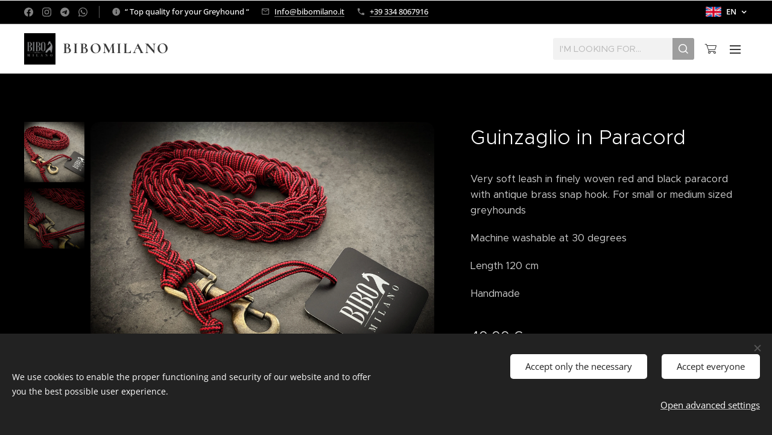

--- FILE ---
content_type: text/html; charset=UTF-8
request_url: https://www.bibomilano.it/p/guinzaglio-in-paracord9-bibomilano/
body_size: 23453
content:
<!DOCTYPE html>
<html class="no-js" prefix="og: https://ogp.me/ns#" lang="en">
<head><link rel="preconnect" href="https://duyn491kcolsw.cloudfront.net" crossorigin><link rel="preconnect" href="https://fonts.gstatic.com" crossorigin><meta charset="utf-8"><link rel="shortcut icon" href="https://e56ff3d528.clvaw-cdnwnd.com/4e3aea37f00d14a977a9af48cf02a518/200001087-d6df1d6df3/favicon-3.ico?ph=e56ff3d528"><link rel="apple-touch-icon" href="https://e56ff3d528.clvaw-cdnwnd.com/4e3aea37f00d14a977a9af48cf02a518/200001087-d6df1d6df3/favicon-3.ico?ph=e56ff3d528"><link rel="icon" href="https://e56ff3d528.clvaw-cdnwnd.com/4e3aea37f00d14a977a9af48cf02a518/200001087-d6df1d6df3/favicon-3.ico?ph=e56ff3d528">
    <meta http-equiv="X-UA-Compatible" content="IE=edge">
    <title>guinzaglio paracord bibomilano</title>
    <meta name="viewport" content="width=device-width,initial-scale=1">
    <meta name="msapplication-tap-highlight" content="no">
    
    <link href="https://duyn491kcolsw.cloudfront.net/files/0r/0rk/0rklmm.css?ph=e56ff3d528" media="print" rel="stylesheet">
    <link href="https://duyn491kcolsw.cloudfront.net/files/2e/2e5/2e5qgh.css?ph=e56ff3d528" media="screen and (min-width:100000em)" rel="stylesheet" data-type="cq" disabled>
    <link rel="stylesheet" href="https://duyn491kcolsw.cloudfront.net/files/45/45b/45boco.css?ph=e56ff3d528"><link rel="stylesheet" href="https://duyn491kcolsw.cloudfront.net/files/4e/4er/4ersdq.css?ph=e56ff3d528" media="screen and (min-width:37.5em)"><link rel="stylesheet" href="https://duyn491kcolsw.cloudfront.net/files/2v/2vp/2vpyx8.css?ph=e56ff3d528" data-wnd_color_scheme_file=""><link rel="stylesheet" href="https://duyn491kcolsw.cloudfront.net/files/34/34q/34qmjb.css?ph=e56ff3d528" data-wnd_color_scheme_desktop_file="" media="screen and (min-width:37.5em)" disabled=""><link rel="stylesheet" href="https://duyn491kcolsw.cloudfront.net/files/1j/1jo/1jorv9.css?ph=e56ff3d528" data-wnd_additive_color_file=""><link rel="stylesheet" href="https://duyn491kcolsw.cloudfront.net/files/09/092/092o1g.css?ph=e56ff3d528" data-wnd_typography_file=""><link rel="stylesheet" href="https://duyn491kcolsw.cloudfront.net/files/0n/0nj/0njnug.css?ph=e56ff3d528" data-wnd_typography_desktop_file="" media="screen and (min-width:37.5em)" disabled=""><script>(()=>{let e=!1;const t=()=>{if(!e&&window.innerWidth>=600){for(let e=0,t=document.querySelectorAll('head > link[href*="css"][media="screen and (min-width:37.5em)"]');e<t.length;e++)t[e].removeAttribute("disabled");e=!0}};t(),window.addEventListener("resize",t),"container"in document.documentElement.style||fetch(document.querySelector('head > link[data-type="cq"]').getAttribute("href")).then((e=>{e.text().then((e=>{const t=document.createElement("style");document.head.appendChild(t),t.appendChild(document.createTextNode(e)),import("https://duyn491kcolsw.cloudfront.net/client/js.polyfill/container-query-polyfill.modern.js").then((()=>{let e=setInterval((function(){document.body&&(document.body.classList.add("cq-polyfill-loaded"),clearInterval(e))}),100)}))}))}))})()</script>
<link rel="preload stylesheet" href="https://duyn491kcolsw.cloudfront.net/files/2m/2m8/2m8msc.css?ph=e56ff3d528" as="style"><meta name="description" content="Guinzaglio, bibomilano, levrieri, fatto a mano, leash, laisse, moschettone, paracord, laisse en paracord, paracord leash,greyhound store, massa, guinzaglio per greyhound, massa, marina di massa, negozio accessori animali,"><meta name="keywords" content="Guinzaglio, bibomilano, levrieri, fatto a mano, leash, laisse, moschettone, paracord, laisse en paracord, paracord leash,greyhound store, massa, guinzaglio per greyhound, massa, marina di massa, negozio accessori animali,"><meta name="generator" content="Webnode 2"><meta name="apple-mobile-web-app-capable" content="no"><meta name="apple-mobile-web-app-status-bar-style" content="black"><meta name="format-detection" content="telephone=no"><meta name="google-site-verification" content="2EUCUdbcUD2rgO7u8tjW0vlQvthm14xkFncRPUq686s" />

<meta property="og:image" content="https://i.imgur.com/gVfFn6k.jpg" />

<meta property="og:url" content="https://bibomilano.it/p/guinzaglio-in-paracord9-bibomilano/"><meta property="og:title" content="guinzaglio paracord bibomilano"><meta property="og:type" content="article"><meta property="og:description" content="Guinzaglio, bibomilano, levrieri, fatto a mano, leash, laisse, moschettone, paracord, laisse en paracord, paracord leash,greyhound store, massa, guinzaglio per greyhound, massa, marina di massa, negozio accessori animali,"><meta property="og:site_name" content="Bibomilano"><meta property="og:image" content="https://e56ff3d528.clvaw-cdnwnd.com/4e3aea37f00d14a977a9af48cf02a518/200005607-185a8185ac/700/39434F91-8FE2-4107-A6C2-90466F4AB100.jpeg?ph=e56ff3d528"><meta name="robots" content="index,follow"><link rel="canonical" href="https://www.bibomilano.it/p/guinzaglio-in-paracord9-bibomilano/"><script>window.checkAndChangeSvgColor=function(c){try{var a=document.getElementById(c);if(a){c=[["border","borderColor"],["outline","outlineColor"],["color","color"]];for(var h,b,d,f=[],e=0,m=c.length;e<m;e++)if(h=window.getComputedStyle(a)[c[e][1]].replace(/\s/g,"").match(/^rgb[a]?\(([0-9]{1,3}),([0-9]{1,3}),([0-9]{1,3})/i)){b="";for(var g=1;3>=g;g++)b+=("0"+parseInt(h[g],10).toString(16)).slice(-2);"0"===b.charAt(0)&&(d=parseInt(b.substr(0,2),16),d=Math.max(16,d),b=d.toString(16)+b.slice(-4));f.push(c[e][0]+"="+b)}if(f.length){var k=a.getAttribute("data-src"),l=k+(0>k.indexOf("?")?"?":"&")+f.join("&");a.src!=l&&(a.src=l,a.outerHTML=a.outerHTML)}}}catch(n){}};</script><script src="https://www.googletagmanager.com/gtag/js?id=G-J85SN480N9" async></script><script>
						window.dataLayer = window.dataLayer || [];
						function gtag(){
						
						dataLayer.push(arguments);}
						gtag('js', new Date());
						</script><script>gtag('consent', 'default', {'ad_storage': 'denied', 'analytics_storage': 'denied', 'ad_user_data': 'denied', 'ad_personalization': 'denied' });</script><script>gtag('config', 'G-J85SN480N9');</script><script>gtag('config', 'UA-154843942-1');</script><script>window.gtmDataLayer = window.gtmDataLayer || [];</script><script>
			function gtm(){
				if(arguments[0] === 'event'){
					arguments[2]['developer_id.dOWIwNz'] = true;
					
				}
				gtmDataLayer.push(arguments);
			}</script><script>gtm(
			'consent',
			'default',
			{
				'ad_storage': 'denied',
				'analytics_storage': 'denied',
				'ad_user_data': 'denied',
				'ad_personalization': 'denied',
				'functionality_storage': 'denied',
				'personalization_storage': 'denied',
				'security_storage': 'denied'
			}
		);</script><script>gtm('set', 'developer_id.dOWIwNz', true);</script><script>
			<!-- Google Tag Manager -->
			(function(w,d,s,l,i){
				w[l]=w[l]||[];
				w[l].push({'gtm.start': new Date().getTime(),event:'gtm.js'});
				var f=d.getElementsByTagName(s)[0],j=d.createElement(s),dl=l!='dataLayer'?'&l='+l:'';
				j.async=true;
				j.src='https://www.googletagmanager.com/gtm.js?id='+i+dl;
				f.parentNode.insertBefore(j,f);
			})(window,document,'script','gtmDataLayer','GTM-MQ4RBVNS');
			<!-- End Google Tag Manager --></script></head>
<body class="l wt-product ac-n l-default l-d-none b-btn-fr b-btn-s-l b-btn-dn b-btn-bw-2 img-d-fr img-t-u img-h-z line-solid b-e-frs lbox-d c-s-n  wnd-s-b hb-on  wnd-fe wnd-multilang  wnd-eshop"><!-- Google Tag Manager (noscript) -->
			<noscript>
				<iframe
					src="https://www.googletagmanager.com/ns.html?id=GTM-MQ4RBVNS"
					height="0"
					width="0"
					style="display:none;visibility:hidden"
				>
				</iframe>
			</noscript>
			<!-- End Google Tag Manager (noscript) --><noscript>
				<iframe
				 src="https://www.googletagmanager.com/ns.html?id=GTM-542MMSL"
				 height="0"
				 width="0"
				 style="display:none;visibility:hidden"
				 >
				 </iframe>
			</noscript>

<div class="wnd-page l-page cs-gray ac-none t-t-fs-s t-t-fw-m t-t-sp-n t-t-d-n t-s-fs-m t-s-fw-m t-s-sp-n t-s-d-n t-p-fs-m t-p-fw-m t-p-sp-n t-h-fs-m t-h-fw-m t-h-sp-n t-bq-fs-m t-bq-fw-m t-bq-sp-n t-bq-d-l t-btn-fw-l t-nav-fw-l t-pd-fw-l t-nav-tt-u">
    <div class="l-w t cf t-25">
        <div class="l-bg cf">
            <div class="s-bg-l">
                
                
            </div>
        </div>
        <header class="l-h cf">
            <div class="sw cf">
	<div class="sw-c cf"><section class="s s-hb cf sc-m wnd-background-solid  wnd-w-wider wnd-hbl-on wnd-hbs-on wnd-hbi-on wnd-hbi-news-on">
	<div class="s-w cf">
		<div class="s-o cf">
			<div class="s-bg cf">
                <div class="s-bg-l" style="background-color:#000000">
                    
                    
                </div>
			</div>
			<div class="s-c">
                <div class="s-hb-c cf">
                    <div class="hb-si">
                        <div class="si">
    <div class="si-c"><a href="https://www.facebook.com/bibomilano.it/" target="_blank" rel="noreferrer" title="Facebook"><svg xmlns="https://www.w3.org/2000/svg" viewBox="0 0 24 24" height="18px" width="18px"><path d="M24 12.073c0-6.627-5.373-12-12-12s-12 5.373-12 12c0 5.99 4.388 10.954 10.125 11.854v-8.385H7.078v-3.47h3.047V9.43c0-3.007 1.792-4.669 4.533-4.669 1.312 0 2.686.235 2.686.235v2.953H15.83c-1.491 0-1.956.925-1.956 1.874v2.25h3.328l-.532 3.47h-2.796v8.385C19.612 23.027 24 18.062 24 12.073z" fill="#bebebe"></path></svg></a><a href="https://www.instagram.com/bibomilano__greyhound_store/" target="_blank" rel="noreferrer" title="Instagram"><svg viewBox="0 0 24 24" xmlns="https://www.w3.org/2000/svg" height="18px" width="18px"><path d="M12 0C8.74 0 8.333.015 7.053.072 5.775.132 4.905.333 4.14.63c-.789.306-1.459.717-2.126 1.384S.935 3.35.63 4.14C.333 4.905.131 5.775.072 7.053.012 8.333 0 8.74 0 12s.015 3.667.072 4.947c.06 1.277.261 2.148.558 2.913a5.885 5.885 0 001.384 2.126A5.868 5.868 0 004.14 23.37c.766.296 1.636.499 2.913.558C8.333 23.988 8.74 24 12 24s3.667-.015 4.947-.072c1.277-.06 2.148-.262 2.913-.558a5.898 5.898 0 002.126-1.384 5.86 5.86 0 001.384-2.126c.296-.765.499-1.636.558-2.913.06-1.28.072-1.687.072-4.947s-.015-3.667-.072-4.947c-.06-1.277-.262-2.149-.558-2.913a5.89 5.89 0 00-1.384-2.126A5.847 5.847 0 0019.86.63c-.765-.297-1.636-.499-2.913-.558C15.667.012 15.26 0 12 0zm0 2.16c3.203 0 3.585.016 4.85.071 1.17.055 1.805.249 2.227.415.562.217.96.477 1.382.896.419.42.679.819.896 1.381.164.422.36 1.057.413 2.227.057 1.266.07 1.646.07 4.85s-.015 3.585-.074 4.85c-.061 1.17-.256 1.805-.421 2.227a3.81 3.81 0 01-.899 1.382 3.744 3.744 0 01-1.38.896c-.42.164-1.065.36-2.235.413-1.274.057-1.649.07-4.859.07-3.211 0-3.586-.015-4.859-.074-1.171-.061-1.816-.256-2.236-.421a3.716 3.716 0 01-1.379-.899 3.644 3.644 0 01-.9-1.38c-.165-.42-.359-1.065-.42-2.235-.045-1.26-.061-1.649-.061-4.844 0-3.196.016-3.586.061-4.861.061-1.17.255-1.814.42-2.234.21-.57.479-.96.9-1.381.419-.419.81-.689 1.379-.898.42-.166 1.051-.361 2.221-.421 1.275-.045 1.65-.06 4.859-.06l.045.03zm0 3.678a6.162 6.162 0 100 12.324 6.162 6.162 0 100-12.324zM12 16c-2.21 0-4-1.79-4-4s1.79-4 4-4 4 1.79 4 4-1.79 4-4 4zm7.846-10.405a1.441 1.441 0 01-2.88 0 1.44 1.44 0 012.88 0z" fill="#bebebe"></path></svg></a><a href="https://telegram.me/greyhoundstore" target="_blank" rel="noreferrer" title="Telegram"><svg viewBox="0 0 24 24" xmlns="https://www.w3.org/2000/svg" height="18px" width="18px"><path d="M11.944 0A12 12 0 000 12a12 12 0 0012 12 12 12 0 0012-12A12 12 0 0012 0a12 12 0 00-.056 0zm4.962 7.224c.1-.002.321.023.465.14a.506.506 0 01.171.325c.016.093.036.306.02.472-.18 1.898-.962 6.502-1.36 8.627-.168.9-.499 1.201-.82 1.23-.696.065-1.225-.46-1.9-.902-1.056-.693-1.653-1.124-2.678-1.8-1.185-.78-.417-1.21.258-1.91.177-.184 3.247-2.977 3.307-3.23.007-.032.014-.15-.056-.212s-.174-.041-.249-.024c-.106.024-1.793 1.14-5.061 3.345-.48.33-.913.49-1.302.48-.428-.008-1.252-.241-1.865-.44-.752-.245-1.349-.374-1.297-.789.027-.216.325-.437.893-.663 3.498-1.524 5.83-2.529 6.998-3.014 3.332-1.386 4.025-1.627 4.476-1.635z" fill="#bebebe"></path></svg></a><a href="https://wa.me/+393925800054" target="_blank" rel="noreferrer" title="Whatsapp"><svg viewBox="0 0 24 24" xmlns="https://www.w3.org/2000/svg" height="18px" width="18px"><path d="M17.472 14.382c-.297-.149-1.758-.867-2.03-.967-.273-.099-.471-.148-.67.15-.197.297-.767.966-.94 1.164-.173.199-.347.223-.644.075-.297-.15-1.255-.463-2.39-1.475-.883-.788-1.48-1.761-1.653-2.059-.173-.297-.018-.458.13-.606.134-.133.298-.347.446-.52.149-.174.198-.298.298-.497.099-.198.05-.371-.025-.52-.075-.149-.669-1.612-.916-2.207-.242-.579-.487-.5-.669-.51a12.8 12.8 0 00-.57-.01c-.198 0-.52.074-.792.372-.272.297-1.04 1.016-1.04 2.479 0 1.462 1.065 2.875 1.213 3.074.149.198 2.096 3.2 5.077 4.487.709.306 1.262.489 1.694.625.712.227 1.36.195 1.871.118.571-.085 1.758-.719 2.006-1.413.248-.694.248-1.289.173-1.413-.074-.124-.272-.198-.57-.347m-5.421 7.403h-.004a9.87 9.87 0 01-5.031-1.378l-.361-.214-3.741.982.998-3.648-.235-.374a9.86 9.86 0 01-1.51-5.26c.001-5.45 4.436-9.884 9.888-9.884 2.64 0 5.122 1.03 6.988 2.898a9.825 9.825 0 012.893 6.994c-.003 5.45-4.437 9.884-9.885 9.884m8.413-18.297A11.815 11.815 0 0012.05 0C5.495 0 .16 5.335.157 11.892c0 2.096.547 4.142 1.588 5.945L.057 24l6.305-1.654a11.882 11.882 0 005.683 1.448h.005c6.554 0 11.89-5.335 11.893-11.893a11.821 11.821 0 00-3.48-8.413z" fill="#bebebe"></path></svg></a></div>
</div>
                    </div>
                    <div class="hb-ci">
                        <div class="ci">
    <div class="ci-c" data-placeholder="Dettagli di contatto"><div class="ci-news"><span>“ Top quality for your Greyhound “</span></div><div class="ci-mail"><span><a href="mailto:Info@bibomilano.it">Info@bibomilano.it</a></span></div><div class="ci-phone"><span><a href="tel:+39 334 8067916">+39 334 8067916</a></span></div></div>
</div>
                    </div>
                    <div class="hb-ccy">
                        
                    </div>
                    <div class="hb-lang">
                        <div class="hbl">
    <div class="hbl-c">
        <span class="hbl-a">
            <span class="hbl-a-t">
                <span class="lang-en">en</span>
            </span>
        </span>
        <div class="hbl-i lang-items">
            <ul class="hbl-i-l">
                <li>
                    <a href="/home/"><span class="lang-it">it</span></a>
                </li><li>
                    <a href="/fr/"><span class="lang-fr">fr</span></a>
                </li><li selected>
                    <span class="lang-en">en</span>
                </li>
            </ul>
        </div>
    </div>
</div>
                    </div>
                </div>
			</div>
		</div>
	</div>
</section><section data-space="true" class="s s-hn s-hn-default wnd-mt-sliding menu-default wnd-na-c logo-classic sc-w   wnd-w-wider wnd-nh-m hm-hidden wnd-nav-border wnd-nav-sticky">
	<div class="s-w">
		<div class="s-o">

			<div class="s-bg">
                <div class="s-bg-l">
                    
                    
                </div>
			</div>

			<div class="h-w h-f wnd-fixed">

				<div class="n-l">
					<div class="s-c">
						<div class="logo-block">
							<div class="b b-l logo logo-default logo-nb wnd-font-size-20 cormorant logo-25 wnd-logo-with-text wnd-iar-1-1 b-ls-m" id="wnd_LogoBlock_25167" data-wnd_mvc_type="wnd.fe.LogoBlock">
	<div class="b-l-c logo-content">
		<a class="b-l-link logo-link" href="/en/">

			<div class="b-l-image logo-image">
				<div class="b-l-image-w logo-image-cell">
                    <picture><source type="image/webp" srcset="https://e56ff3d528.clvaw-cdnwnd.com/4e3aea37f00d14a977a9af48cf02a518/200009025-769967699a/450/Bibo%20MilanoDefinitivoneropiccolo.webp?ph=e56ff3d528 450w, https://e56ff3d528.clvaw-cdnwnd.com/4e3aea37f00d14a977a9af48cf02a518/200009025-769967699a/700/Bibo%20MilanoDefinitivoneropiccolo.webp?ph=e56ff3d528 700w, https://e56ff3d528.clvaw-cdnwnd.com/4e3aea37f00d14a977a9af48cf02a518/200009025-769967699a/Bibo%20MilanoDefinitivoneropiccolo.webp?ph=e56ff3d528 1181w" sizes="(min-width: 600px) 450px, (min-width: 360px) calc(100vw * 0.8), 100vw" ><img src="https://e56ff3d528.clvaw-cdnwnd.com/4e3aea37f00d14a977a9af48cf02a518/200000280-ab0a8ac030/Bibo%20MilanoDefinitivoneropiccolo.jpg?ph=e56ff3d528" alt="" width="1181" height="1181" class="wnd-logo-img" ></picture>
				</div>
			</div>

			

			<div class="b-l-br logo-br"></div>

			<div class="b-l-text logo-text-wrapper">
				<div class="b-l-text-w logo-text">
					<span class="b-l-text-c logo-text-cell"><strong>BIBOMILANO</strong></span>
				</div>
			</div>

		</a>
	</div>
</div>
						</div>
						<div class="cart-and-mobile">
							<div class="search">
    <div class="search-app"></div>
</div>
							<div class="cart cf">
	<div class="cart-content">
		<a href="/en/cart/">
			<div class="cart-content-link">
				<div class="cart-text"><span>Cart</span></div>
				<div class="cart-piece-count" data-count="0" data-wnd_cart_part="count">0</div>
				<div class="cart-piece-text" data-wnd_cart_part="text"></div>
				<div class="cart-price" data-wnd_cart_part="price">0.00 €</div>
			</div>
		</a>
	</div>
</div>

							<div id="menu-mobile">
								<a href="#" id="menu-submit"><span></span>Menu</a>
							</div>
						</div>

						<div id="menu-slider">
                            <a href="#" class="menu-close" rel="nofollow" title="Close Menu"></a>
							<div id="menu-block" class="menu-nav">
								<nav id="menu" data-type="sliding"><div class="menu-font menu-wrapper">
	<a href="#" class="menu-close" rel="nofollow" title="Close Menu"></a>
	<ul role="menubar" aria-label="Menu" class="level-1">
		<li role="none" class="wnd-homepage">
			<a class="menu-item" role="menuitem" href="/en/"><span class="menu-item-text">Home</span></a>
			
		</li><li role="none">
			<a class="menu-item" role="menuitem" href="/en/we-are/"><span class="menu-item-text">We are</span></a>
			
		</li><li role="none">
			<a class="menu-item" role="menuitem" href="/en/pets-e-commerce/"><span class="menu-item-text">e-Shop</span></a>
			
		</li><li role="none">
			<a class="menu-item" role="menuitem" href="/en/pet-sitter/"><span class="menu-item-text">Dog Sitting</span></a>
			
		</li><li role="none">
			<a class="menu-item" role="menuitem" href="/en/contacts/"><span class="menu-item-text">Contacts</span></a>
			
		</li><li role="none">
			<a class="menu-item" role="menuitem" href="/en/friends-photos/"><span class="menu-item-text"> Friends</span></a>
			
		</li><li role="none">
			<a class="menu-item" role="menuitem" href="/en/art-box/"><span class="menu-item-text">Art Box</span></a>
			
		</li><li role="none">
			<a class="menu-item" role="menuitem" href="/en/agreements/"><span class="menu-item-text">AGREEMENTS</span></a>
			
		</li><li role="none">
			<a class="menu-item" role="menuitem" href="/en/dog-stroller-rental/"><span class="menu-item-text">Dog Stroller Rental</span></a>
			
		</li><li role="none">
			<a class="menu-item" role="menuitem" href="/en/life-jacket/"><span class="menu-item-text">LIFE JACKET </span></a>
			
		</li>
	</ul>
	<span class="more-text">More</span>
</div></nav>
                                <div class="scrollup"></div>
                                <div class="scrolldown"></div>
							</div>
						</div>

					</div>
				</div>

			</div>

		</div>
	</div>
</section></div>
</div>
        </header>
        <main class="l-m cf">
            <div class="sw cf">
	<div class="sw-c cf"><section class="s s-hm s-hm-hidden wnd-h-hidden cf sc-w   hn-default"></section><section data-space="true" class="s s-ed cf sc-m wnd-background-solid  wnd-w-wider wnd-s-normal wnd-h-auto">
	<div class="s-w cf">
		<div class="s-o s-fs cf">
			<div class="s-bg cf">
                <div class="s-bg-l" style="background-color:#000000">
                    
                    
                </div>
			</div>
			<div class="s-c s-fs cf">
				<div class="b-e b-e-d b b-s cf wnd-out-of-stock" data-wnd_product_item="200024371" data-wnd_product_data="{&quot;id&quot;:200024371,&quot;name&quot;:&quot;Guinzaglio in Paracord &quot;,&quot;image&quot;:[&quot;https:\/\/e56ff3d528.clvaw-cdnwnd.com\/4e3aea37f00d14a977a9af48cf02a518\/200005607-185a8185ac\/450\/39434F91-8FE2-4107-A6C2-90466F4AB100.jpeg?ph=e56ff3d528&quot;,&quot;https:\/\/e56ff3d528.clvaw-cdnwnd.com\/4e3aea37f00d14a977a9af48cf02a518\/200005607-185a8185ac\/39434F91-8FE2-4107-A6C2-90466F4AB100.jpeg?ph=e56ff3d528&quot;],&quot;detail_url&quot;:&quot;\/p\/guinzaglio-in-paracord9-bibomilano\/&quot;,&quot;category&quot;:&quot;Leash&quot;,&quot;list_position&quot;:0,&quot;price&quot;:40,&quot;comparative_price&quot;:0,&quot;out_of_stock&quot;:true,&quot;availability&quot;:&quot;DO_NOT_SHOW&quot;,&quot;variants&quot;:[],&quot;variants_active&quot;:false}" data-wnd-price-info-template="&lt;span class=&quot;prd-price-info&quot;&gt;&lt;span class=&quot;prd-price-info-c&quot;&gt;{value}&lt;/span&gt;&lt;/span&gt;">
    <form class="cf" action="" method="post" data-wnd_sys_form="add-to-cart">

        <div class="b-e-d-head b-e-d-right">
            <h1 class="b-e-d-title cf"><span class="prd-title">
	<span class="prd-title-c">Guinzaglio in Paracord </span>
</span></h1>
        </div>

        <div class="b-e-d-ribbons cf">
            <span class="prd-label prd-out-of-stock">
	<span class="prd-label-c prd-out-of-stock-c">Out of stock</span>
</span>
            <span class="prd-label">
	<span class="prd-label-c"></span>
</span>
        </div>

        <div class="b-e-d-gal b-e-d-left">
            <div class="prd-gal cf" id="wnd_ProductGalleryBlock_251286872" data-slideshow="true">
	<div class="prd-gal-c cf">
		<ul class="prd-gal-list cf">
			<li class="prd-gal-photo wnd-orientation-landscape">
				<a class="prd-gal-link litebox" data-litebox-group="gallery" data-litebox-text="" href="https://e56ff3d528.clvaw-cdnwnd.com/4e3aea37f00d14a977a9af48cf02a518/200005607-185a8185ac/39434F91-8FE2-4107-A6C2-90466F4AB100.jpeg?ph=e56ff3d528" width="1920" height="1440">
					<div class="prd-gal-img cf">
						<div class="prd-gal-img-pos">
                            <picture><source type="image/webp" srcset="https://e56ff3d528.clvaw-cdnwnd.com/4e3aea37f00d14a977a9af48cf02a518/200005608-de422de425/450/39434F91-8FE2-4107-A6C2-90466F4AB100.webp?ph=e56ff3d528 450w, https://e56ff3d528.clvaw-cdnwnd.com/4e3aea37f00d14a977a9af48cf02a518/200005608-de422de425/700/39434F91-8FE2-4107-A6C2-90466F4AB100.webp?ph=e56ff3d528 700w, https://e56ff3d528.clvaw-cdnwnd.com/4e3aea37f00d14a977a9af48cf02a518/200005608-de422de425/39434F91-8FE2-4107-A6C2-90466F4AB100.webp?ph=e56ff3d528 1920w" sizes="(min-width: 768px) 60vw, 100vw" ><img src="https://e56ff3d528.clvaw-cdnwnd.com/4e3aea37f00d14a977a9af48cf02a518/200005607-185a8185ac/39434F91-8FE2-4107-A6C2-90466F4AB100.jpeg?ph=e56ff3d528" alt="" width="1920" height="1440" loading="lazy" ></picture>
						</div>
					</div>
					<div class="prd-gal-title cf"><span></span></div>
				</a>
			</li><li class="prd-gal-photo wnd-orientation-landscape">
				<a class="prd-gal-link litebox" data-litebox-group="gallery" data-litebox-text="" href="https://e56ff3d528.clvaw-cdnwnd.com/4e3aea37f00d14a977a9af48cf02a518/200005609-6ccd16ccd4/64490A5B-AAD0-4628-98F7-9769D5808191.jpeg?ph=e56ff3d528" width="1920" height="1440">
					<div class="prd-gal-img cf">
						<div class="prd-gal-img-pos">
                            <picture><source type="image/webp" srcset="https://e56ff3d528.clvaw-cdnwnd.com/4e3aea37f00d14a977a9af48cf02a518/200005610-bd1bfbd1c3/450/64490A5B-AAD0-4628-98F7-9769D5808191.webp?ph=e56ff3d528 450w, https://e56ff3d528.clvaw-cdnwnd.com/4e3aea37f00d14a977a9af48cf02a518/200005610-bd1bfbd1c3/700/64490A5B-AAD0-4628-98F7-9769D5808191.webp?ph=e56ff3d528 700w, https://e56ff3d528.clvaw-cdnwnd.com/4e3aea37f00d14a977a9af48cf02a518/200005610-bd1bfbd1c3/64490A5B-AAD0-4628-98F7-9769D5808191.webp?ph=e56ff3d528 1920w" sizes="(min-width: 768px) 60vw, 100vw" ><img src="https://e56ff3d528.clvaw-cdnwnd.com/4e3aea37f00d14a977a9af48cf02a518/200005609-6ccd16ccd4/64490A5B-AAD0-4628-98F7-9769D5808191.jpeg?ph=e56ff3d528" alt="" width="1920" height="1440" loading="lazy" ></picture>
						</div>
					</div>
					<div class="prd-gal-title cf"><span></span></div>
				</a>
			</li>
		</ul>
	</div>

	<div class="prd-gal-nav dots cf">
		<div class="prd-gal-nav-arrow-prev prd-gal-nav-arrow">
			<div class="prd-gal-nav-arrow-submit"></div>
		</div>

		<div class="prd-gal-nav-c dots-content cf"></div>

		<div class="prd-gal-nav-arrow-next prd-gal-nav-arrow">
			<div class="prd-gal-nav-arrow-submit"></div>
		</div>
	</div>

	
</div>
        </div>

        <div class="b-e-d-c b-e-d-right">
            <div class="b-text text prd-text">
	<div class="prd-text-c"><p>Very soft leash in finely woven red and black paracord with antique brass snap hook. For small or medium sized greyhounds</p><p>Machine washable at 30 degrees</p><p>Length 120 cm</p><p>Handmade</p></div>
</div>
            
            <div class="b-e-d-price cf">
                <span class="prd-price">
	<span class="prd-price-pref-text wnd-product-prefix-text"></span><span class="prd-price-pref"></span><span class="prd-price-c wnd-product-price">40.00</span><span class="prd-price-suf">&nbsp;€</span><span class="prd-price-suf-text wnd-product-suffix-text"></span>
</span>
                <span class="prd-price prd-price-com wnd-product-comparative-price-area wnd-empty" style="display:none">
	<span class="prd-price-pref"></span><span class="prd-price-c wnd-product-comparative-price-content">0.00</span><span class="prd-price-suf">&nbsp;€</span>
</span>
            </div>
            <div class="b-e-d-price b-e-d-price-info" data-wnd-identifier="wnd-price-info-container">
                
                <span class="prd-price-info" data-wnd-identifier="wnd-product-info-vat-msg"><span class="prd-price-info-c">price incl. VAT</span></span>
                <span class="prd-price-info" data-wnd-identifier="wnd-product-info-shipping"><span class="prd-price-info-c">excluding shipping cost</span></span>
                
                
            </div>
            <div class="b-e-d-stock b-e-d-stock-info" data-wnd-identifier="wnd-stock-info-container">
                <span class="prd-stock-info" data-wnd-identifier="wnd-stock-info">
    <span class="wt-bold"></span>
</span>
            </div>

            <div class="b-e-d-submit cf">
                <div class="prd-crt b-btn b-btn-3 b-btn-atc b-btn-i-left b-btn-i-atc wnd-fixed cf">
                    <button class="b-btn-l b-btn-fixed" type="submit" name="send" value="wnd_ProductDetailFormBlock_545981203" disabled data-wnd_add_to_cart_button>
                        <span class="b-btn-t">Add to cart</span>
                        <span class="b-btn-a-l">
							<span class="loader"></span>
						</span>
                        <span class="b-btn-a-a">
							<span class="checked"></span>
							Added to cart
						</span>
                        <span class="b-btn-ofs">Out of stock</span>
                    </button>
                </div>
            </div>
        </div>

        <input type="hidden" name="id" value="200024371">

    </form>
<script>gtag('event', 'view_item', {"items":{"id":200024371,"name":"Guinzaglio in Paracord ","category":"Leash","list_position":0,"price":"40.0000"},"send_to":"G-J85SN480N9"});</script>
<script>gtm('event', 'view_item', {"items":{"id":200024371,"name":"Guinzaglio in Paracord ","category":"Leash","list_position":0,"price":"40.0000"},"send_to":"GTM-MQ4RBVNS"});</script></div>
				<div class="ez cf wnd-no-cols">
	<div class="ez-c"><div class="b b-text cf">
	<div class="b-c b-text-c b-s b-s-t60 b-s-b60 b-cs cf"></div>
</div></div>
</div>
			</div>
		</div>
	</div>
</section></div>
</div>
        </main>
        <footer class="l-f cf">
            <div class="sw cf">
	<div class="sw-c cf"><section data-wn-border-element="s-f-border" class="s s-f s-f-edit sc-m wnd-background-solid  wnd-w-wider wnd-s-high wnd-h-auto">
	<div class="s-w">
		<div class="s-o">
			<div class="s-bg">
                <div class="s-bg-l" style="background-color:#000000">
                    
                    
                </div>
			</div>
			<div class="s-f-ez">
				<div class="s-c s-f-border">
					<div>
						<div class="ez cf wnd-no-cols">
	<div class="ez-c"><div class="b b-text cf">
	<div class="b-c b-text-c b-s b-s-t60 b-s-b60 b-cs cf"><h1 class="wnd-align-center"></h1><h1 class="wnd-align-center"><em><font class="wsw-06"><a href="/en/orari-store/">Book an appointment at our&nbsp;real store</a></font></em></h1><div><em><br></em></div></div>
</div><div class="b b-s b-hr-line line-auto">
    <hr class="line-style line-color">
</div><div class="b b-text cf">
	<div class="b-c b-text-c b-s b-s-t60 b-s-b60 b-cs cf"><p class="wnd-align-center"><font class="wsw-07"><br></font></p><p class="wnd-align-center"><font class="wsw-07"><a href="https://www.bibomilano.it/en/conditions-of-sale/" target="_blank">Conditions of Sale and privacy</a></font></p><p class="wnd-align-center"><font class="wsw-07"><br></font></p></div>
</div></div>
</div>
					</div>
				</div>
			</div>
			<div class="s-c s-f-l-w">
				<div class="s-f-l b-s b-s-t0 b-s-b0">
					<div class="s-f-l-c s-f-l-c-first">
						<div class="s-f-sf">
                            <span class="sf b">
<span class="sf-content sf-c link"><font><a href="https://www.photostylist.it/it/">© photostylist.it</a> - 2024 All rights reserved&nbsp;</font></span>
</span>
                            <span class="sf-cbr link">
    <a href="#" rel="nofollow">Cookies</a>
</span>
                            
                            
                            
						</div>
					</div>
					<div class="s-f-l-c s-f-l-c-last">
						<div class="s-f-lang lang-select cf">
	<div class="s-f-lang-c">
		<span class="s-f-lang-t lang-title"><span class="wt-bold"><span>Languages</span></span></span>
		<div class="s-f-lang-i lang-items">
			<ul class="s-f-lang-list">
				<li class="link">
					<a href="/home/"><span class="lang-it">Italiano</span></a>
				</li><li class="link">
					<a href="/fr/"><span class="lang-fr">Français</span></a>
				</li><li class="link">
					<span class="lang-en">English</span>
				</li>
			</ul>
		</div>
	</div>
</div>
					</div>
                    <div class="s-f-l-c s-f-l-c-currency">
                        <div class="s-f-ccy ccy-select cf">
	
</div>
                    </div>
				</div>
			</div>
		</div>
	</div>
	<div class="s-f-bg-stripe"></div>
</section></div>
</div>
        </footer>
    </div>
    
</div>
<section class="cb cb-dark" id="cookiebar" style="display:none;" id="cookiebar" style="display:none;">
	<div class="cb-bar cb-scrollable">
		<div class="cb-bar-c">
			<div class="cb-bar-text"><p>We use cookies to enable the proper functioning and security of our website and to offer you the best possible user experience.<br></p></div>
			<div class="cb-bar-buttons">
				<button class="cb-button cb-close-basic" data-action="accept-necessary">
					<span class="cb-button-content">Accept only the necessary</span>
				</button>
				<button class="cb-button cb-close-basic" data-action="accept-all">
					<span class="cb-button-content">Accept everyone</span>
				</button>
				<button class="cb-button cb-button-text cb-button-popup">
					<span class="cb-button-content">Open advanced settings</span>
				</button>
			</div>
		</div>
        <div class="cb-close cb-close-basic" data-action="accept-necessary"></div>
	</div>

	<div class="cb-popup cb-light close">
		<div class="cb-popup-c">
			<div class="cb-popup-head">
				<h3 class="cb-popup-title">Advanced settings</h3>
				<p class="cb-popup-text">Qui puoi personalizzare le preferenze sui cookie. Abilita o disabilita le seguenti categorie e salva la tua selezione.</p>
			</div>
			<div class="cb-popup-options cb-scrollable">
				<div class="cb-option">
					<input class="cb-option-input" type="checkbox" id="necessary" name="necessary" readonly="readonly" disabled="disabled" checked="checked">
                    <div class="cb-option-checkbox"></div>
                    <label class="cb-option-label" for="necessary">Essential cookies</label>
					<div class="cb-option-text">I cookie essenziali sono fondamentali per un sicuro e corretto funzionamento del nostro sito web e del processo di registrazione.</div>
				</div><div class="cb-option">
					<input class="cb-option-input" type="checkbox" id="functional" name="functional">
                    <div class="cb-option-checkbox"></div>
                    <label class="cb-option-label" for="functional">Functional cookies</label>
					<div class="cb-option-text">I cookie funzionali ricordano le tue preferenze per il nostro sito web e ne consentono la personalizzazione.</div>
				</div><div class="cb-option">
					<input class="cb-option-input" type="checkbox" id="performance" name="performance">
                    <div class="cb-option-checkbox"></div>
                    <label class="cb-option-label" for="performance">Performance cookies</label>
					<div class="cb-option-text">I cookie per le prestazioni monitorano le prestazioni del nostro sito web.</div>
				</div><div class="cb-option">
					<input class="cb-option-input" type="checkbox" id="marketing" name="marketing">
                    <div class="cb-option-checkbox"></div>
                    <label class="cb-option-label" for="marketing">Marketing / third party cookies</label>
					<div class="cb-option-text">I cookie di marketing ci consentono di misurare e analizzare le prestazioni del nostro sito web.</div>
				</div>
			</div>
			<div class="cb-popup-footer">
				<button class="cb-button cb-save-popup" data-action="advanced-save">
					<span class="cb-button-content">Save</span>
				</button>
			</div>
			<div class="cb-close cb-close-popup" data-action="close"></div>
		</div>
	</div>
</section>

<script src="https://duyn491kcolsw.cloudfront.net/files/3n/3no/3nov38.js?ph=e56ff3d528" crossorigin="anonymous" type="module"></script><script>document.querySelector(".wnd-fe")&&[...document.querySelectorAll(".c")].forEach((e=>{const t=e.querySelector(".b-text:only-child");t&&""===t.querySelector(".b-text-c").innerText&&e.classList.add("column-empty")}))</script>


<script src="https://duyn491kcolsw.cloudfront.net/client.fe/js.compiled/lang.en.2086.js?ph=e56ff3d528" crossorigin="anonymous"></script><script src="https://duyn491kcolsw.cloudfront.net/client.fe/js.compiled/compiled.multi.2-2193.js?ph=e56ff3d528" crossorigin="anonymous"></script><script>var wnd = wnd || {};wnd.$data = {"image_content_items":{"wnd_ThumbnailBlock_1":{"id":"wnd_ThumbnailBlock_1","type":"wnd.pc.ThumbnailBlock"},"wnd_HeaderSection_header_main_955754759":{"id":"wnd_HeaderSection_header_main_955754759","type":"wnd.pc.HeaderSection"},"wnd_ImageBlock_839065055":{"id":"wnd_ImageBlock_839065055","type":"wnd.pc.ImageBlock"},"wnd_Section_eshop_product_detail_608943972":{"id":"wnd_Section_eshop_product_detail_608943972","type":"wnd.pc.Section"},"wnd_ProductGalleryBlock_251286872":{"id":"wnd_ProductGalleryBlock_251286872","type":"wnd.pc.ProductGalleryBlock"},"wnd_ProductPhotoImageBlock_87423090":{"id":"wnd_ProductPhotoImageBlock_87423090","type":"wnd.pc.ProductPhotoImageBlock"},"wnd_ProductPhotoImageBlock_905316349":{"id":"wnd_ProductPhotoImageBlock_905316349","type":"wnd.pc.ProductPhotoImageBlock"},"wnd_LogoBlock_25167":{"id":"wnd_LogoBlock_25167","type":"wnd.pc.LogoBlock"},"wnd_FooterSection_footer_221593":{"id":"wnd_FooterSection_footer_221593","type":"wnd.pc.FooterSection"}},"svg_content_items":{"wnd_ImageBlock_839065055":{"id":"wnd_ImageBlock_839065055","type":"wnd.pc.ImageBlock"},"wnd_LogoBlock_25167":{"id":"wnd_LogoBlock_25167","type":"wnd.pc.LogoBlock"}},"content_items":[],"eshopSettings":{"ESHOP_SETTINGS_DISPLAY_ADDITIONAL_VAT":true,"ESHOP_SETTINGS_DISPLAY_SHIPPING_COST":true,"ESHOP_SETTINGS_DISPLAY_PRICE_WITHOUT_VAT":false},"project_info":{"isMultilanguage":true,"isMulticurrency":false,"eshop_tax_enabled":"1","country_code":"it","contact_state":null,"eshop_tax_type":"VAT","eshop_discounts":true,"graphQLURL":"https:\/\/bibomilano.it\/servers\/graphql\/","iubendaSettings":{"cookieBarCode":"","cookiePolicyCode":"","privacyPolicyCode":"","termsAndConditionsCode":""}}};</script><script>wnd.$system = {"fileSystemType":"aws_s3","localFilesPath":"https:\/\/www.bibomilano.it\/_files\/","awsS3FilesPath":"https:\/\/e56ff3d528.clvaw-cdnwnd.com\/4e3aea37f00d14a977a9af48cf02a518\/","staticFiles":"https:\/\/duyn491kcolsw.cloudfront.net\/files","isCms":false,"staticCDNServers":["https:\/\/duyn491kcolsw.cloudfront.net\/"],"fileUploadAllowExtension":["jpg","jpeg","jfif","png","gif","bmp","ico","svg","webp","tiff","pdf","doc","docx","ppt","pptx","pps","ppsx","odt","xls","xlsx","txt","rtf","mp3","wma","wav","ogg","amr","flac","m4a","3gp","avi","wmv","mov","mpg","mkv","mp4","mpeg","m4v","swf","gpx","stl","csv","xml","txt","dxf","dwg","iges","igs","step","stp"],"maxUserFormFileLimit":4194304,"frontendLanguage":"en","backendLanguage":"it","frontendLanguageId":"10","page":{"id":50000003,"identifier":"p","template":{"id":200003335,"styles":{"background":{"default":null},"additiveColor":"ac-none","scheme":"cs-gray","typography":"t-25_new","lineStyle":"line-solid","imageTitle":"img-t-u","imageHover":"img-h-z","imageStyle":"img-d-fr","buttonDecoration":"b-btn-dn","buttonStyle":"b-btn-fr","buttonSize":"b-btn-s-l","buttonBorders":"b-btn-bw-2","lightboxStyle":"lbox-d","eshopGridItemStyle":"b-e-frs","eshopGridItemAlign":"b-e-l","columnSpaces":"c-s-n","layoutType":"l-default","layoutDecoration":"l-d-none","formStyle":"light","menuType":"wnd-mt-classic","menuStyle":"menu-default-underline","sectionWidth":"wnd-w-wider","sectionSpace":"wnd-s-normal","acMenu":true,"headerBarStyle":"hb-on","acHeadings":false,"acSubheadings":false,"acIcons":false,"acOthers":false,"buttonWeight":"t-btn-fw-l","productWeight":"t-pd-fw-l","menuWeight":"t-nav-fw-l","headerType":"default","searchStyle":"wnd-s-b","typoTitleSizes":"t-t-fs-s","typoTitleWeights":"t-t-fw-m","typoTitleSpacings":"t-t-sp-n","typoTitleDecorations":"t-t-d-n","typoHeadingSizes":"t-h-fs-m","typoHeadingWeights":"t-h-fw-m","typoHeadingSpacings":"t-h-sp-n","typoSubtitleSizes":"t-s-fs-m","typoSubtitleWeights":"t-s-fw-m","typoSubtitleSpacings":"t-s-sp-n","typoSubtitleDecorations":"t-s-d-n","typoParagraphSizes":"t-p-fs-m","typoParagraphWeights":"t-p-fw-m","typoParagraphSpacings":"t-p-sp-n","typoBlockquoteSizes":"t-bq-fs-m","typoBlockquoteWeights":"t-bq-fw-m","typoBlockquoteSpacings":"t-bq-sp-n","typoBlockquoteDecorations":"t-bq-d-l","menuTextTransform":"t-nav-tt-u"}},"layout":"product_detail","name":"Guinzaglio in Paracord ","html_title":"guinzaglio paracord bibomilano","language":"en","langId":10,"isHomepage":false,"meta_description":"Guinzaglio, bibomilano, levrieri, fatto a mano, leash, laisse, moschettone, paracord, laisse en paracord, paracord leash,greyhound store, massa, guinzaglio per greyhound, massa, marina di massa, negozio accessori animali, ","meta_keywords":"Guinzaglio, bibomilano, levrieri, fatto a mano, leash, laisse, moschettone, paracord, laisse en paracord, paracord leash,greyhound store, massa, guinzaglio per greyhound, massa, marina di massa, negozio accessori animali, ","header_code":null,"footer_code":null,"styles":null,"countFormsEntries":[]},"listingsPrefix":"\/l\/","productPrefix":"\/p\/","cartPrefix":"\/en\/cart\/","checkoutPrefix":"\/en\/checkout\/","searchPrefix":"\/en\/search\/","isCheckout":false,"isEshop":true,"hasBlog":false,"isProductDetail":true,"isListingDetail":false,"listing_page":[],"hasEshopAnalytics":true,"gTagId":"G-J85SN480N9","gAdsId":"UA-154843942-1","format":{"be":{"DATE_TIME":{"mask":"%d.%m.%Y %H:%M","regexp":"^(((0?[1-9]|[1,2][0-9]|3[0,1])\\.(0?[1-9]|1[0-2])\\.[0-9]{1,4})(( [0-1][0-9]| 2[0-3]):[0-5][0-9])?|(([0-9]{4}(0[1-9]|1[0-2])(0[1-9]|[1,2][0-9]|3[0,1])(0[0-9]|1[0-9]|2[0-3])[0-5][0-9][0-5][0-9])))?$"},"DATE":{"mask":"%d.%m.%Y","regexp":"^((0?[1-9]|[1,2][0-9]|3[0,1])\\.(0?[1-9]|1[0-2])\\.[0-9]{1,4})$"},"CURRENCY":{"mask":{"point":",","thousands":".","decimals":2,"mask":"%s","zerofill":true}}},"fe":{"DATE_TIME":{"mask":"%d\/%m\/%Y %H:%M","regexp":"^(((0?[1-9]|[1,2][0-9]|3[0,1])\\\/(0?[1-9]|1[0-2])\\\/[0-9]{1,4})(( [0-1][0-9]| 2[0-3]):[0-5][0-9])?|(([0-9]{4}(0[1-9]|1[0-2])(0[1-9]|[1,2][0-9]|3[0,1])(0[0-9]|1[0-9]|2[0-3])[0-5][0-9][0-5][0-9])))?$"},"DATE":{"mask":"%d\/%m\/%Y","regexp":"^((0?[1-9]|[1,2][0-9]|3[0,1])\\\/(0?[1-9]|1[0-2])\\\/[0-9]{1,4})$"},"CURRENCY":{"mask":{"point":".","thousands":",","decimals":2,"mask":"%s","zerofill":true}}}},"e_product":{"id":200050008,"workingId":200024371,"name":"Guinzaglio in Paracord ","identifier":"guinzaglio-in-paracord9-bibomilano","meta_description":"Guinzaglio, bibomilano, levrieri, fatto a mano, leash, laisse, moschettone, paracord, laisse en paracord, paracord leash,greyhound store, massa, guinzaglio per greyhound, massa, marina di massa, negozio accessori animali, ","meta_keywords":"Guinzaglio, bibomilano, levrieri, fatto a mano, leash, laisse, moschettone, paracord, laisse en paracord, paracord leash,greyhound store, massa, guinzaglio per greyhound, massa, marina di massa, negozio accessori animali, ","html_title":"guinzaglio paracord bibomilano","styles":null,"content_items":{"wnd_PerexBlock_1":{"type":"wnd.pc.PerexBlock","id":"wnd_PerexBlock_1","context":"page","text":""},"wnd_ThumbnailBlock_1":{"type":"wnd.pc.ThumbnailBlock","id":"wnd_ThumbnailBlock_1","context":"page","style":{"background":{"default":{"default":"wnd-background-image"}},"backgroundSettings":{"default":{"default":{"id":200005607,"src":"200005607-185a8185ac\/39434F91-8FE2-4107-A6C2-90466F4AB100.jpeg","dataType":"filesystem_files","width":1920,"height":1440,"mediaType":"myImages","mime":"","alternatives":{"image\/webp":{"id":"200005608","src":"200005608-de422de425\/39434F91-8FE2-4107-A6C2-90466F4AB100.webp","dataType":"filesystem_files","width":1920,"height":1440,"mime":"image\/webp"}}}}}},"refs":{"filesystem_files":[{"filesystem_files.id":200005607}]}},"wnd_HeaderSection_header_main_955754759":{"type":"wnd.pc.HeaderSection","contentIdentifier":"header_main","id":"wnd_HeaderSection_header_main_955754759","context":"page","content":{"default":[],"editzone":["wnd_EditZone_835915655"],"no_claim":[],"one_claim":["wnd_StyledInlineTextBlock_743843307"],"one_claim_button":["wnd_StyledInlineTextBlock_743843307","wnd_ButtonBlock_817124733"],"one_claim_box":["wnd_StyledInlineTextBlock_743843307"],"one_claim_button_box":["wnd_StyledInlineTextBlock_743843307","wnd_ButtonBlock_817124733"],"button":["wnd_ButtonBlock_817124733"],"button_box":["wnd_ButtonBlock_817124733"],"two_claims":["wnd_StyledInlineTextBlock_743843307","wnd_StyledInlineTextBlock_706555983"],"two_claims_button":["wnd_StyledInlineTextBlock_743843307","wnd_StyledInlineTextBlock_706555983","wnd_ButtonBlock_817124733"],"two_claims_box":["wnd_StyledInlineTextBlock_743843307","wnd_StyledInlineTextBlock_706555983"],"two_claims_button_box":["wnd_StyledInlineTextBlock_743843307","wnd_StyledInlineTextBlock_706555983","wnd_ButtonBlock_817124733"],"three_claims":["wnd_StyledInlineTextBlock_743843307","wnd_StyledInlineTextBlock_706555983","wnd_StyledInlineTextBlock_200498347"],"three_claims_button":["wnd_StyledInlineTextBlock_743843307","wnd_StyledInlineTextBlock_706555983","wnd_StyledInlineTextBlock_200498347","wnd_ButtonBlock_817124733"],"three_claims_box":["wnd_StyledInlineTextBlock_743843307","wnd_StyledInlineTextBlock_706555983","wnd_StyledInlineTextBlock_200498347"],"three_claims_button_box":["wnd_StyledInlineTextBlock_743843307","wnd_StyledInlineTextBlock_706555983","wnd_StyledInlineTextBlock_200498347","wnd_ButtonBlock_817124733"]},"contentMap":{"wnd.pc.EditZone":{"header-content":"wnd_EditZone_835915655"},"wnd.pc.StyledInlineTextBlock":{"big-claim":"wnd_StyledInlineTextBlock_743843307","small-claim":"wnd_StyledInlineTextBlock_706555983","quote-claim":"wnd_StyledInlineTextBlock_200498347"},"wnd.pc.ButtonBlock":{"header-main-button":"wnd_ButtonBlock_817124733"}},"style":{"sectionColor":{"default":"sc-w"},"sectionWidth":{"default":"wnd-w-wide"},"sectionSpace":{"default":"wnd-s-normal"},"sectionHeight":{"default":"wnd-h-70"},"sectionPosition":{"default":"wnd-p-cc"}},"variant":{"default":"default"}},"wnd_EditZone_835915655":{"type":"wnd.pc.EditZone","id":"wnd_EditZone_835915655","context":"page","content":["wnd_ContentZoneColWrapper_603634786"]},"wnd_ContentZoneColWrapper_603634786":{"type":"wnd.pc.ContentZoneColWrapper","id":"wnd_ContentZoneColWrapper_603634786","context":"page","content":["wnd_ContentZoneCol_18371839","wnd_ContentZoneCol_299246385"],"widthPercentage":0.081},"wnd_ContentZoneCol_18371839":{"type":"wnd.pc.ContentZoneCol","id":"wnd_ContentZoneCol_18371839","context":"page","content":["wnd_ImageBlock_839065055"],"style":{"width":48.461}},"wnd_ImageBlock_839065055":{"type":"wnd.pc.ImageBlock","id":"wnd_ImageBlock_839065055","context":"page","variant":"default","description":"","link":"","style":{"paddingBottom":69.11,"margin":{"left":0,"right":0},"float":"","clear":"none","width":50},"shape":"img-s-n","image":{"id":"2z4jf3","dataType":"static_server","style":{"left":0,"top":0,"width":100,"height":100,"position":"absolute"},"ratio":{"horizontal":2,"vertical":2},"size":{"width":900,"height":622},"src":"\/2z\/2z4\/2z4jf3.jpg","mime":"image\/jpeg","alternatives":[]}},"wnd_ContentZoneCol_299246385":{"type":"wnd.pc.ContentZoneCol","id":"wnd_ContentZoneCol_299246385","context":"page","content":["wnd_TextBlock_681182608","wnd_ButtonBlock_371366089"],"style":{"width":51.539}},"wnd_TextBlock_681182608":{"type":"wnd.pc.TextBlock","id":"wnd_TextBlock_681182608","context":"page","code":"\u003Ch1\u003E\u003Cstrong\u003ETitolo importante\u003C\/strong\u003E\u003C\/h1\u003E\n\n\u003Ch3\u003EInserisci qui il tuo sottotitolo\u003C\/h3\u003E\n\n\u003Cp\u003EIl testo inizia qui. Puoi cliccare e iniziare a scrivere.\u0026nbsp;Labore et dolore magnam aliquam quaerat voluptatem ut enim ad minima veniam quis nostrum exercitationem ullam corporis suscipit laboriosam nisi ut aliquid ex ea commodi consequatur quis autem vel eum iure reprehenderit qui in ea.\u003C\/p\u003E\n"},"wnd_ButtonBlock_371366089":{"type":"wnd.pc.ButtonBlock","id":"wnd_ButtonBlock_371366089","context":"page","code":"Contattaci","link":"\/","open_in_new_window":0,"style":{"class":"","cssClasses":{"color":"b-btn-3","align":"wnd-align-left"}}},"wnd_StyledInlineTextBlock_743843307":{"type":"wnd.pc.StyledInlineTextBlock","id":"wnd_StyledInlineTextBlock_743843307","context":"page","code":"\u003Cstrong\u003ETitolo importante\u003C\/strong\u003E","style":{"class":"","cssClasses":{"color":"claim-default claim-nb","fontSize":"","fontFamily":"fira-sans","size":"claim-72"}}},"wnd_StyledInlineTextBlock_706555983":{"type":"wnd.pc.StyledInlineTextBlock","id":"wnd_StyledInlineTextBlock_706555983","context":"page","code":"Inserisci sottotitolo qui","style":{"class":"","cssClasses":{"color":"claim-beside claim-nb","fontSize":"","fontFamily":"pt-serif","size":"claim-26"}}},"wnd_StyledInlineTextBlock_200498347":{"type":"wnd.pc.StyledInlineTextBlock","id":"wnd_StyledInlineTextBlock_200498347","context":"page","code":"\u003Cem\u003E\u0022Aggiungi il tuo slogan qui\u0022\u003C\/em\u003E","style":{"class":"","cssClasses":{"color":"claim-default claim-nb","fontSize":"","fontFamily":"cormorant","size":"claim-46"}}},"wnd_ButtonBlock_817124733":{"type":"wnd.pc.ButtonBlock","id":"wnd_ButtonBlock_817124733","context":"page","code":"Clicca qui","link":"","open_in_new_window":0,"style":{"class":"","cssClasses":{"color":"b-btn-3"}}},"wnd_Section_eshop_product_detail_608943972":{"type":"wnd.pc.Section","contentIdentifier":"eshop_product_detail","id":"wnd_Section_eshop_product_detail_608943972","context":"page","content":{"default":["wnd_EditZone_273442538","wnd_ProductDetailFormBlock_545981203"],"default_box":["wnd_EditZone_273442538","wnd_ProductDetailFormBlock_545981203"]},"contentMap":{"wnd.pc.EditZone":{"master-01":"wnd_EditZone_273442538"},"wnd.pc.ProductDetailFormBlock":{"product-01":"wnd_ProductDetailFormBlock_545981203"}},"style":{"sectionColor":{"default":"sc-m"},"sectionWidth":{"default":"wnd-w-wider"},"sectionSpace":{"default":"wnd-s-normal"},"sectionHeight":{"default":"wnd-h-auto"},"sectionPosition":{"default":"wnd-p-cc"},"background":{"default":{"default":"wnd-background-solid"},"effects":{"default":""},"overlays":{"default":""},"attachment":{"default":""}},"backgroundSettings":{"default":{"default":{"id":"material-#000000","color":"#000000","brightness":0,"mediaType":"solidColors"}}}},"variant":{"default":"default"}},"wnd_ProductDetailFormBlock_545981203":{"type":"wnd.pc.ProductDetailFormBlock","id":"wnd_ProductDetailFormBlock_545981203","context":"page","contentMap":{"wnd.pc.ProductSubmitBlock":{"submit":"wnd_ProductSubmitBlock_328249153"},"wnd.pc.ProductTitleBlock":{"name":"wnd_ProductTitleBlock_345297893"},"wnd.pc.ProductDescriptionBlock":{"description":"wnd_ProductDescriptionBlock_126938711"},"wnd.pc.ProductPriceBlock":{"price":"wnd_ProductPriceBlock_321165775"},"wnd.pc.ProductComparativePriceBlock":{"comparative-price":"wnd_ProductComparativePriceBlock_722574658"},"wnd.pc.ProductRibbonBlock":{"ribbon":"wnd_ProductRibbonBlock_138472494"},"wnd.pc.ProductOutOfStockBlock":{"out-of-stock":"wnd_ProductOutOfStockBlock_997038216"},"wnd.pc.ProductGalleryBlock":{"productgallery":"wnd_ProductGalleryBlock_251286872"},"wnd.pc.ProductVariantsBlock":{"variants":"wnd_ProductVariantsBlock_928900928"}},"action":{"type":"message","message":"","target":""},"email":"","content":{"default":["wnd_ProductSubmitBlock_328249153","wnd_ProductTitleBlock_345297893","wnd_ProductDescriptionBlock_126938711","wnd_ProductPriceBlock_321165775","wnd_ProductComparativePriceBlock_722574658","wnd_ProductRibbonBlock_138472494","wnd_ProductOutOfStockBlock_997038216","wnd_ProductGalleryBlock_251286872","wnd_ProductVariantsBlock_928900928"],"rounded":["wnd_ProductSubmitBlock_328249153","wnd_ProductTitleBlock_345297893","wnd_ProductDescriptionBlock_126938711","wnd_ProductPriceBlock_321165775","wnd_ProductComparativePriceBlock_722574658","wnd_ProductRibbonBlock_138472494","wnd_ProductOutOfStockBlock_997038216","wnd_ProductGalleryBlock_251286872","wnd_ProductVariantsBlock_928900928"],"space":["wnd_ProductSubmitBlock_328249153","wnd_ProductTitleBlock_345297893","wnd_ProductDescriptionBlock_126938711","wnd_ProductPriceBlock_321165775","wnd_ProductComparativePriceBlock_722574658","wnd_ProductRibbonBlock_138472494","wnd_ProductOutOfStockBlock_997038216","wnd_ProductGalleryBlock_251286872","wnd_ProductVariantsBlock_928900928"],"light":["wnd_ProductSubmitBlock_328249153","wnd_ProductTitleBlock_345297893","wnd_ProductDescriptionBlock_126938711","wnd_ProductPriceBlock_321165775","wnd_ProductComparativePriceBlock_722574658","wnd_ProductRibbonBlock_138472494","wnd_ProductOutOfStockBlock_997038216","wnd_ProductGalleryBlock_251286872","wnd_ProductVariantsBlock_928900928"]}},"wnd_ProductSubmitBlock_328249153":{"type":"wnd.pc.ProductSubmitBlock","id":"wnd_ProductSubmitBlock_328249153","context":"page","style":{"class":""},"code":"AGGIUNGI AL CARRELLO"},"wnd_ProductTitleBlock_345297893":{"type":"wnd.pc.ProductTitleBlock","id":"wnd_ProductTitleBlock_345297893","context":"page","refDataType":"e_product","refDataKey":"e_product.name"},"wnd_ProductDescriptionBlock_126938711":{"type":"wnd.pc.ProductDescriptionBlock","id":"wnd_ProductDescriptionBlock_126938711","context":"page","refDataType":"e_product","refDataKey":"e_product.description"},"wnd_ProductPriceBlock_321165775":{"type":"wnd.pc.ProductPriceBlock","id":"wnd_ProductPriceBlock_321165775","context":"page","refDataType":"e_product","refDataKey":"e_product.price"},"wnd_ProductComparativePriceBlock_722574658":{"type":"wnd.pc.ProductComparativePriceBlock","id":"wnd_ProductComparativePriceBlock_722574658","context":"page","refDataType":"e_product","refDataKey":"e_product.sale_price"},"wnd_ProductRibbonBlock_138472494":{"type":"wnd.pc.ProductRibbonBlock","id":"wnd_ProductRibbonBlock_138472494","context":"page","refDataType":"e_product","refDataKey":"e_product.ribbon"},"wnd_ProductOutOfStockBlock_997038216":{"type":"wnd.pc.ProductOutOfStockBlock","id":"wnd_ProductOutOfStockBlock_997038216","context":"page","refDataType":"e_product","refDataKey":"e_product.out_of_stock"},"wnd_ProductGalleryBlock_251286872":{"type":"wnd.pc.ProductGalleryBlock","id":"wnd_ProductGalleryBlock_251286872","context":"page","content":["wnd_ProductPhotoImageBlock_87423090","wnd_ProductPhotoImageBlock_905316349"],"variant":"default","limit":20},"wnd_ProductVariantsBlock_928900928":{"type":"wnd.pc.ProductVariantsBlock","id":"wnd_ProductVariantsBlock_928900928","context":"page","content":[]},"wnd_ProductPhotoImageBlock_87423090":{"type":"wnd.pc.ProductPhotoImageBlock","id":"wnd_ProductPhotoImageBlock_87423090","context":"page","description":"","image":{"id":200005607,"src":"200005607-185a8185ac\/39434F91-8FE2-4107-A6C2-90466F4AB100.jpeg","dataType":"filesystem_files","width":1920,"height":1440,"mime":"","alternatives":{"image\/webp":{"id":"200005608","src":"200005608-de422de425\/39434F91-8FE2-4107-A6C2-90466F4AB100.webp","dataType":"filesystem_files","width":1920,"height":1440,"mime":"image\/webp"}}},"refs":{"filesystem_files":[{"filesystem_files.id":200005607}]}},"wnd_ProductPhotoImageBlock_905316349":{"type":"wnd.pc.ProductPhotoImageBlock","id":"wnd_ProductPhotoImageBlock_905316349","context":"page","description":"","image":{"id":200005609,"src":"200005609-6ccd16ccd4\/64490A5B-AAD0-4628-98F7-9769D5808191.jpeg","dataType":"filesystem_files","width":1920,"height":1440,"mime":"","alternatives":{"image\/webp":{"id":"200005610","src":"200005610-bd1bfbd1c3\/64490A5B-AAD0-4628-98F7-9769D5808191.webp","dataType":"filesystem_files","width":1920,"height":1440,"mime":"image\/webp"}}},"refs":{"filesystem_files":[{"filesystem_files.id":200005609}]}}},"localised_content_items":{"wnd_SectionWrapper_1_main":{"type":"wnd.pc.SectionWrapper","id":"wnd_SectionWrapper_1_main","context":"localised","content":["wnd_HeaderSection_header_main_955754759","wnd_Section_eshop_product_detail_608943972"]},"wnd_EditZone_273442538":{"type":"wnd.pc.EditZone","id":"wnd_EditZone_273442538","context":"localised","content":["wnd_TextBlock_522343118"]},"wnd_TextBlock_522343118":{"type":"wnd.pc.TextBlock","id":"wnd_TextBlock_522343118","context":"localised","code":""}}},"listing_item":null,"feReleasedFeatures":{"dualCurrency":false,"HeurekaSatisfactionSurvey":true,"productAvailability":true},"labels":{"dualCurrency.fixedRate":"","invoicesGenerator.W2EshopInvoice.alreadyPayed":"Do not pay! - Already paid","invoicesGenerator.W2EshopInvoice.amount":"Quantity:","invoicesGenerator.W2EshopInvoice.contactInfo":"Contact information:","invoicesGenerator.W2EshopInvoice.couponCode":"Coupon code:","invoicesGenerator.W2EshopInvoice.customer":"Customer:","invoicesGenerator.W2EshopInvoice.dateOfIssue":"Date issued:","invoicesGenerator.W2EshopInvoice.dateOfTaxableSupply":"Date of taxable supply:","invoicesGenerator.W2EshopInvoice.dic":"VAT Reg No:","invoicesGenerator.W2EshopInvoice.discount":"Discount","invoicesGenerator.W2EshopInvoice.dueDate":"Due date:","invoicesGenerator.W2EshopInvoice.email":"Email:","invoicesGenerator.W2EshopInvoice.filenamePrefix":"Invoice-","invoicesGenerator.W2EshopInvoice.fiscalCode":"Fiscal code:","invoicesGenerator.W2EshopInvoice.freeShipping":"Free shipping","invoicesGenerator.W2EshopInvoice.ic":"Company ID:","invoicesGenerator.W2EshopInvoice.invoiceNo":"Invoice number","invoicesGenerator.W2EshopInvoice.invoiceNoTaxed":"Invoice - Tax invoice number","invoicesGenerator.W2EshopInvoice.notVatPayers":"Not VAT registered","invoicesGenerator.W2EshopInvoice.orderNo":"Order number:","invoicesGenerator.W2EshopInvoice.paymentPrice":"Payment method price:","invoicesGenerator.W2EshopInvoice.pec":"PEC:","invoicesGenerator.W2EshopInvoice.phone":"Phone:","invoicesGenerator.W2EshopInvoice.priceExTax":"Price excl. tax:","invoicesGenerator.W2EshopInvoice.priceIncludingTax":"Price incl. tax:","invoicesGenerator.W2EshopInvoice.product":"Product:","invoicesGenerator.W2EshopInvoice.productNr":"Product number:","invoicesGenerator.W2EshopInvoice.recipientCode":"Recipient code:","invoicesGenerator.W2EshopInvoice.shippingAddress":"Shipping address:","invoicesGenerator.W2EshopInvoice.shippingPrice":"Shipping price:","invoicesGenerator.W2EshopInvoice.subtotal":"Subtotal:","invoicesGenerator.W2EshopInvoice.sum":"Total:","invoicesGenerator.W2EshopInvoice.supplier":"Provider:","invoicesGenerator.W2EshopInvoice.tax":"Tax:","invoicesGenerator.W2EshopInvoice.total":"Total:","invoicesGenerator.W2EshopInvoice.web":"Web:","wnd.errorBandwidthStorage.description":"We apologize for any inconvenience. If you are the website owner, please log in to your account to learn how to get your website back online.","wnd.errorBandwidthStorage.heading":"This website is temporarily unavailable (or under maintenance)","wnd.es.CheckoutShippingService.correiosDeliveryWithSpecialConditions":"CEP de destino est\u00e1 sujeito a condi\u00e7\u00f5es especiais de entrega pela ECT e ser\u00e1 realizada com o acr\u00e9scimo de at\u00e9 7 (sete) dias \u00fateis ao prazo regular.","wnd.es.CheckoutShippingService.correiosWithoutHomeDelivery":"CEP de destino est\u00e1 temporariamente sem entrega domiciliar. A entrega ser\u00e1 efetuada na ag\u00eancia indicada no Aviso de Chegada que ser\u00e1 entregue no endere\u00e7o do destinat\u00e1rio","wnd.es.ProductEdit.unit.cm":"cm","wnd.es.ProductEdit.unit.floz":"fl oz","wnd.es.ProductEdit.unit.ft":"ft","wnd.es.ProductEdit.unit.ft2":"ft\u00b2","wnd.es.ProductEdit.unit.g":"g","wnd.es.ProductEdit.unit.gal":"gal","wnd.es.ProductEdit.unit.in":"in","wnd.es.ProductEdit.unit.inventoryQuantity":"pcs","wnd.es.ProductEdit.unit.inventorySize":"cm","wnd.es.ProductEdit.unit.inventorySize.cm":"cm","wnd.es.ProductEdit.unit.inventorySize.inch":"in","wnd.es.ProductEdit.unit.inventoryWeight":"kg","wnd.es.ProductEdit.unit.inventoryWeight.kg":"kg","wnd.es.ProductEdit.unit.inventoryWeight.lb":"lb","wnd.es.ProductEdit.unit.l":"l","wnd.es.ProductEdit.unit.m":"m","wnd.es.ProductEdit.unit.m2":"m\u00b2","wnd.es.ProductEdit.unit.m3":"m\u00b3","wnd.es.ProductEdit.unit.mg":"mg","wnd.es.ProductEdit.unit.ml":"ml","wnd.es.ProductEdit.unit.mm":"mm","wnd.es.ProductEdit.unit.oz":"oz","wnd.es.ProductEdit.unit.pcs":"pcs","wnd.es.ProductEdit.unit.pt":"pt","wnd.es.ProductEdit.unit.qt":"qt","wnd.es.ProductEdit.unit.yd":"yd","wnd.es.ProductList.inventory.outOfStock":"Out of stock","wnd.fe.CheckoutFi.creditCard":"Credit card","wnd.fe.CheckoutSelectMethodKlarnaPlaygroundItem":"{name} playground test","wnd.fe.CheckoutSelectMethodZasilkovnaItem.change":"Change pick up point","wnd.fe.CheckoutSelectMethodZasilkovnaItem.choose":"Choose your pick up point","wnd.fe.CheckoutSelectMethodZasilkovnaItem.error":"Please select a pick up point","wnd.fe.CheckoutZipField.brInvalid":"Please enter valid ZIP code in format XXXXX-XXX","wnd.fe.CookieBar.message":"This website uses cookies to provide the necessary site functionality and to improve your experience. By using our website, you agree to our privacy policy.","wnd.fe.FeFooter.createWebsite":"Create your website for free!","wnd.fe.FormManager.error.file.invalidExtOrCorrupted":"This file cannot be processed. Either the file has been corrupted or the extension doesn't match the format of the file.","wnd.fe.FormManager.error.file.notAllowedExtension":"File extension \u0022{EXTENSION}\u0022 is not allowed.","wnd.fe.FormManager.error.file.required":"Please choose a file to upload.","wnd.fe.FormManager.error.file.sizeExceeded":"Maximum size of the uploaded file is {SIZE} MB.","wnd.fe.FormManager.error.userChangePassword":"Passwords do not match","wnd.fe.FormManager.error.userLogin.inactiveAccount":"Your registration has not been approved yet, you cannot log in.","wnd.fe.FormManager.error.userLogin.invalidLogin":"Incorrect user name (email) or password!","wnd.fe.FreeBarBlock.buttonText":"Get started","wnd.fe.FreeBarBlock.longText":"This website was made with Webnode. \u003Cstrong\u003ECreate your own\u003C\/strong\u003E for free today!","wnd.fe.ListingData.shortMonthName.Apr":"Apr","wnd.fe.ListingData.shortMonthName.Aug":"Aug","wnd.fe.ListingData.shortMonthName.Dec":"Dec","wnd.fe.ListingData.shortMonthName.Feb":"Feb","wnd.fe.ListingData.shortMonthName.Jan":"Jan","wnd.fe.ListingData.shortMonthName.Jul":"Jul","wnd.fe.ListingData.shortMonthName.Jun":"Jun","wnd.fe.ListingData.shortMonthName.Mar":"Mar","wnd.fe.ListingData.shortMonthName.May":"May","wnd.fe.ListingData.shortMonthName.Nov":"Nov","wnd.fe.ListingData.shortMonthName.Oct":"Oct","wnd.fe.ListingData.shortMonthName.Sep":"Sep","wnd.fe.ShoppingCartManager.count.between2And4":"{COUNT} items","wnd.fe.ShoppingCartManager.count.moreThan5":"{COUNT} items","wnd.fe.ShoppingCartManager.count.one":"{COUNT} item","wnd.fe.ShoppingCartTable.label.itemsInStock":"Only {COUNT} pcs available in stock","wnd.fe.ShoppingCartTable.label.itemsInStock.between2And4":"Only {COUNT} pcs available in stock","wnd.fe.ShoppingCartTable.label.itemsInStock.moreThan5":"Only {COUNT} pcs available in stock","wnd.fe.ShoppingCartTable.label.itemsInStock.one":"Only {COUNT} pc available in stock","wnd.fe.ShoppingCartTable.label.outOfStock":"Out of stock","wnd.fe.UserBar.logOut":"Log Out","wnd.pc.BlogDetailPageZone.next":"Newer posts","wnd.pc.BlogDetailPageZone.previous":"Older posts","wnd.pc.ContactInfoBlock.placeholder.infoMail":"E.g. contact@example.com","wnd.pc.ContactInfoBlock.placeholder.infoPhone":"E.g. +44 020 1234 5678","wnd.pc.ContactInfoBlock.placeholder.infoText":"E.g. We are open daily from 9am to 6pm","wnd.pc.CookieBar.button.advancedClose":"Close","wnd.pc.CookieBar.button.advancedOpen":"Open advanced settings","wnd.pc.CookieBar.button.advancedSave":"Save","wnd.pc.CookieBar.link.disclosure":"Disclosure","wnd.pc.CookieBar.title.advanced":"Advanced settings","wnd.pc.CookieBar.title.option.functional":"Functional cookies","wnd.pc.CookieBar.title.option.marketing":"Marketing \/ third party cookies","wnd.pc.CookieBar.title.option.necessary":"Essential cookies","wnd.pc.CookieBar.title.option.performance":"Performance cookies","wnd.pc.CookieBarReopenBlock.text":"Cookies","wnd.pc.FileBlock.download":"DOWNLOAD","wnd.pc.FormBlock.action.defaultMessage.text":"The form was submitted successfully.","wnd.pc.FormBlock.action.defaultMessage.title":"Thank you!","wnd.pc.FormBlock.action.invisibleCaptchaInfoText":"This site is protected by reCAPTCHA and the Google \u003Clink1\u003EPrivacy Policy\u003C\/link1\u003E and \u003Clink2\u003ETerms of Service\u003C\/link2\u003E apply.","wnd.pc.FormBlock.action.submitBlockedDisabledBecauseSiteSecurity":"This form entry cannot be submitted (the website owner blocked your area).","wnd.pc.FormBlock.mail.value.no":"No","wnd.pc.FormBlock.mail.value.yes":"Yes","wnd.pc.FreeBarBlock.text":"Powered by","wnd.pc.ListingDetailPageZone.next":"Next","wnd.pc.ListingDetailPageZone.previous":"Previous","wnd.pc.ListingItemCopy.namePrefix":"Copy of","wnd.pc.MenuBlock.closeSubmenu":"Close submenu","wnd.pc.MenuBlock.openSubmenu":"Open submenu","wnd.pc.Option.defaultText":"Other option","wnd.pc.PageCopy.namePrefix":"Copy of","wnd.pc.PhotoGalleryBlock.placeholder.text":"No images were found in this photo gallery.","wnd.pc.PhotoGalleryBlock.placeholder.title":"Photo Gallery","wnd.pc.ProductAddToCartBlock.addToCart":"Add to cart","wnd.pc.ProductAvailability.in14Days":"Available in 14 days","wnd.pc.ProductAvailability.in3Days":"Available in 3 days","wnd.pc.ProductAvailability.in7Days":"Available in 7 days","wnd.pc.ProductAvailability.inMonth":"Available in 1 month","wnd.pc.ProductAvailability.inMoreThanMonth":"Available in more than 1 month","wnd.pc.ProductAvailability.inStock":"In stock","wnd.pc.ProductGalleryBlock.placeholder.text":"No images found in this product gallery.","wnd.pc.ProductGalleryBlock.placeholder.title":"Product gallery","wnd.pc.ProductItem.button.viewDetail":"Product page","wnd.pc.ProductOptionGroupBlock.notSelected":"No variant selected","wnd.pc.ProductOutOfStockBlock.label":"Out of stock","wnd.pc.ProductPriceBlock.prefixText":"Starting at ","wnd.pc.ProductPriceBlock.suffixText":"","wnd.pc.ProductPriceExcludingVATBlock.USContent":"price excl. VAT","wnd.pc.ProductPriceExcludingVATBlock.content":"price incl. VAT","wnd.pc.ProductShippingInformationBlock.content":"excluding shipping cost","wnd.pc.ProductVATInformationBlock.content":"excl. VAT {PRICE}","wnd.pc.ProductsZone.label.collections":"Categories","wnd.pc.ProductsZone.placeholder.noProductsInCategory":"This category is empty. Assign products to it or choose another category.","wnd.pc.ProductsZone.placeholder.text":"There are no products yet. Start by clicking \u0022Add product\u0022.","wnd.pc.ProductsZone.placeholder.title":"Products","wnd.pc.ProductsZoneModel.label.allCollections":"All products","wnd.pc.SearchBlock.allListingItems":"All blog posts","wnd.pc.SearchBlock.allPages":"All pages","wnd.pc.SearchBlock.allProducts":"All products","wnd.pc.SearchBlock.allResults":"Show all results","wnd.pc.SearchBlock.iconText":"Search","wnd.pc.SearchBlock.inputPlaceholder":"I'm looking for...","wnd.pc.SearchBlock.matchInListingItemIdentifier":"Post with the term \u0022{IDENTIFIER}\u0022 in URL","wnd.pc.SearchBlock.matchInPageIdentifier":"Page with the term \u0022{IDENTIFIER}\u0022 in URL","wnd.pc.SearchBlock.noResults":"No results found","wnd.pc.SearchBlock.requestError":"Error: Unable to load more results. Please refresh the page or \u003Clink1\u003Eclick here to try again\u003C\/link1\u003E.","wnd.pc.SearchResultsZone.emptyResult":"There are no results matching your search. Please try using a different term.","wnd.pc.SearchResultsZone.foundProducts":"Products found:","wnd.pc.SearchResultsZone.listingItemsTitle":"Blog posts","wnd.pc.SearchResultsZone.pagesTitle":"Pages","wnd.pc.SearchResultsZone.productsTitle":"Products","wnd.pc.SearchResultsZone.title":"Search results for:","wnd.pc.SectionMsg.name.eshopCategories":"Categories","wnd.pc.ShoppingCartTable.label.checkout":"Checkout","wnd.pc.ShoppingCartTable.label.checkoutDisabled":"Checkout is currently not available (no shipping or payment method)","wnd.pc.ShoppingCartTable.label.checkoutDisabledBecauseSiteSecurity":"This order cannot be submitted (the store owner blocked your area).","wnd.pc.ShoppingCartTable.label.continue":"Continue shopping","wnd.pc.ShoppingCartTable.label.delete":"Delete","wnd.pc.ShoppingCartTable.label.item":"Product","wnd.pc.ShoppingCartTable.label.price":"Price","wnd.pc.ShoppingCartTable.label.quantity":"Quantity","wnd.pc.ShoppingCartTable.label.sum":"Total","wnd.pc.ShoppingCartTable.label.totalPrice":"Total","wnd.pc.ShoppingCartTable.placeholder.text":"You can change that! Pick something from the store.","wnd.pc.ShoppingCartTable.placeholder.title":"Your shopping cart is empty now.","wnd.pc.ShoppingCartTotalPriceExcludingVATBlock.label":"excl. VAT","wnd.pc.ShoppingCartTotalPriceInformationBlock.label":"Excluding shipping cost","wnd.pc.ShoppingCartTotalPriceWithVATBlock.label":"with VAT","wnd.pc.ShoppingCartTotalVATBlock.label":"VAT {RATE}%","wnd.pc.SystemFooterBlock.poweredByWebnode":"Powered by {START_LINK}Webnode{END_LINK}","wnd.pc.UserBar.logoutText":"Log out","wnd.pc.UserChangePasswordFormBlock.invalidRecoveryUrl":"The link for resetting your password has timed out. To get a new link, go to the page {START_LINK}Forgotten password{END_LINK}","wnd.pc.UserRecoveryFormBlock.action.defaultMessage.text":"You can find the link that allows you to change your password in your inbox. If you haven't received this email, please check your spam folder.","wnd.pc.UserRecoveryFormBlock.action.defaultMessage.title":"The email with instructions has been sent.","wnd.pc.UserRegistrationFormBlock.action.defaultMessage.text":"Your registration is now awaiting approval. When your registration is approved, we will inform you via email.","wnd.pc.UserRegistrationFormBlock.action.defaultMessage.title":"Thank you for registering on our website.","wnd.pc.UserRegistrationFormBlock.action.successfulRegistrationMessage.text":"Your registration was successful and you can now log in to the private pages of this website.","wnd.pm.AddNewPagePattern.onlineStore":"Online store","wnd.ps.CookieBarSettingsForm.default.advancedMainText":"You can customize your cookie preferences here. Enable or disable the following categories and save your selection.","wnd.ps.CookieBarSettingsForm.default.captionAcceptAll":"Accept all","wnd.ps.CookieBarSettingsForm.default.captionAcceptNecessary":"Accept only necessary","wnd.ps.CookieBarSettingsForm.default.mainText":"We use cookies to enable the proper functioning and security of our website, and to offer you the best possible user experience.","wnd.templates.next":"Next","wnd.templates.prev":"Previous","wnd.templates.readMore":"Read more"},"currencyInfo":{"isDefault":true,"conversionRate":null,"decimals":2,"decimalsSeparator":".","thousandsSeparator":",","roundingType":"ROUND","mask":"%\u00a0\u20ac","paymentInDefaultCurrency":true,"code":"EUR"},"fontSubset":null};</script><script>wnd.trackerConfig = {
					events: {"error":{"name":"Error"},"publish":{"name":"Publish page"},"open_premium_popup":{"name":"Open premium popup"},"publish_from_premium_popup":{"name":"Publish from premium content popup"},"upgrade_your_plan":{"name":"Upgrade your plan"},"ml_lock_page":{"name":"Lock access to page"},"ml_unlock_page":{"name":"Unlock access to page"},"ml_start_add_page_member_area":{"name":"Start - add page Member Area"},"ml_end_add_page_member_area":{"name":"End - add page Member Area"},"ml_show_activation_popup":{"name":"Show activation popup"},"ml_activation":{"name":"Member Login Activation"},"ml_deactivation":{"name":"Member Login Deactivation"},"ml_enable_require_approval":{"name":"Enable approve registration manually"},"ml_disable_require_approval":{"name":"Disable approve registration manually"},"ml_fe_member_registration":{"name":"Member Registration on FE"},"ml_fe_member_login":{"name":"Login Member"},"ml_fe_member_recovery":{"name":"Sent recovery email"},"ml_fe_member_change_password":{"name":"Change Password"},"undoredo_click_undo":{"name":"Undo\/Redo - click Undo"},"undoredo_click_redo":{"name":"Undo\/Redo - click Redo"},"add_page":{"name":"Page adding completed"},"change_page_order":{"name":"Change of page order"},"delete_page":{"name":"Page deleted"},"background_options_change":{"name":"Background setting completed"},"add_content":{"name":"Content adding completed"},"delete_content":{"name":"Content deleting completed"},"change_text":{"name":"Editing of text completed"},"add_image":{"name":"Image adding completed"},"add_photo":{"name":"Adding photo to galery completed"},"change_logo":{"name":"Logo changing completed"},"open_pages":{"name":"Open Pages"},"show_page_cms":{"name":"Show Page - CMS"},"new_section":{"name":"New section completed"},"delete_section":{"name":"Section deleting completed"},"add_video":{"name":"Video adding completed"},"add_maps":{"name":"Maps adding completed"},"add_button":{"name":"Button adding completed"},"add_file":{"name":"File adding completed"},"add_hr":{"name":"Horizontal line adding completed"},"delete_cell":{"name":"Cell deleting completed"},"delete_microtemplate":{"name":"Microtemplate deleting completed"},"add_blog_page":{"name":"Blog page adding completed"},"new_blog_post":{"name":"New blog post created"},"new_blog_recent_posts":{"name":"Blog recent posts list created"},"e_show_products_popup":{"name":"Show products popup"},"e_show_add_product":{"name":"Show add product popup"},"e_show_edit_product":{"name":"Show edit product popup"},"e_show_collections_popup":{"name":"Show collections manager popup"},"e_show_eshop_settings":{"name":"Show eshop settings popup"},"e_add_product":{"name":"Add product"},"e_edit_product":{"name":"Edit product"},"e_remove_product":{"name":"Remove product"},"e_bulk_show":{"name":"Bulk show products"},"e_bulk_hide":{"name":"Bulk hide products"},"e_bulk_remove":{"name":"Bulk remove products"},"e_move_product":{"name":"Order products"},"e_add_collection":{"name":"Add collection"},"e_rename_collection":{"name":"Rename collection"},"e_remove_collection":{"name":"Remove collection"},"e_add_product_to_collection":{"name":"Assign product to collection"},"e_remove_product_from_collection":{"name":"Unassign product from collection"},"e_move_collection":{"name":"Order collections"},"e_add_products_page":{"name":"Add products page"},"e_add_procucts_section":{"name":"Add products list section"},"e_add_products_content":{"name":"Add products list content block"},"e_change_products_zone_style":{"name":"Change style in products list"},"e_change_products_zone_collection":{"name":"Change collection in products list"},"e_show_products_zone_collection_filter":{"name":"Show collection filter in products list"},"e_hide_products_zone_collection_filter":{"name":"Hide collection filter in products list"},"e_show_product_detail_page":{"name":"Show product detail page"},"e_add_to_cart":{"name":"Add product to cart"},"e_remove_from_cart":{"name":"Remove product from cart"},"e_checkout_step":{"name":"From cart to checkout"},"e_finish_checkout":{"name":"Finish order"},"welcome_window_play_video":{"name":"Welcome window - play video"},"e_import_file":{"name":"Eshop - products import - file info"},"e_import_upload_time":{"name":"Eshop - products import - upload file duration"},"e_import_result":{"name":"Eshop - products import result"},"e_import_error":{"name":"Eshop - products import - errors"},"e_promo_blogpost":{"name":"Eshop promo - blogpost"},"e_promo_activate":{"name":"Eshop promo - activate"},"e_settings_activate":{"name":"Online store - activate"},"e_promo_hide":{"name":"Eshop promo - close"},"e_activation_popup_step":{"name":"Eshop activation popup - step"},"e_activation_popup_activate":{"name":"Eshop activation popup - activate"},"e_activation_popup_hide":{"name":"Eshop activation popup - close"},"e_deactivation":{"name":"Eshop deactivation"},"e_reactivation":{"name":"Eshop reactivation"},"e_variant_create_first":{"name":"Eshop - variants - add first variant"},"e_variant_add_option_row":{"name":"Eshop - variants - add option row"},"e_variant_remove_option_row":{"name":"Eshop - variants - remove option row"},"e_variant_activate_edit":{"name":"Eshop - variants - activate edit"},"e_variant_deactivate_edit":{"name":"Eshop - variants - deactivate edit"},"move_block_popup":{"name":"Move block - show popup"},"move_block_start":{"name":"Move block - start"},"publish_window":{"name":"Publish window"},"welcome_window_video":{"name":"Video welcome window"},"ai_assistant_aisection_popup_promo_show":{"name":"AI Assistant - show AI section Promo\/Purchase popup (Upgrade Needed)"},"ai_assistant_aisection_popup_promo_close":{"name":"AI Assistant - close AI section Promo\/Purchase popup (Upgrade Needed)"},"ai_assistant_aisection_popup_promo_submit":{"name":"AI Assistant - submit AI section Promo\/Purchase popup (Upgrade Needed)"},"ai_assistant_aisection_popup_promo_trial_show":{"name":"AI Assistant - show AI section Promo\/Purchase popup (Free Trial Offered)"},"ai_assistant_aisection_popup_promo_trial_close":{"name":"AI Assistant - close AI section Promo\/Purchase popup (Free Trial Offered)"},"ai_assistant_aisection_popup_promo_trial_submit":{"name":"AI Assistant - submit AI section Promo\/Purchase popup (Free Trial Offered)"},"ai_assistant_aisection_popup_prompt_show":{"name":"AI Assistant - show AI section Prompt popup"},"ai_assistant_aisection_popup_prompt_submit":{"name":"AI Assistant - submit AI section Prompt popup"},"ai_assistant_aisection_popup_prompt_close":{"name":"AI Assistant - close AI section Prompt popup"},"ai_assistant_aisection_popup_error_show":{"name":"AI Assistant - show AI section Error popup"},"ai_assistant_aitext_popup_promo_show":{"name":"AI Assistant - show AI text Promo\/Purchase popup (Upgrade Needed)"},"ai_assistant_aitext_popup_promo_close":{"name":"AI Assistant - close AI text Promo\/Purchase popup (Upgrade Needed)"},"ai_assistant_aitext_popup_promo_submit":{"name":"AI Assistant - submit AI text Promo\/Purchase popup (Upgrade Needed)"},"ai_assistant_aitext_popup_promo_trial_show":{"name":"AI Assistant - show AI text Promo\/Purchase popup (Free Trial Offered)"},"ai_assistant_aitext_popup_promo_trial_close":{"name":"AI Assistant - close AI text Promo\/Purchase popup (Free Trial Offered)"},"ai_assistant_aitext_popup_promo_trial_submit":{"name":"AI Assistant - submit AI text Promo\/Purchase popup (Free Trial Offered)"},"ai_assistant_aitext_popup_prompt_show":{"name":"AI Assistant - show AI text Prompt popup"},"ai_assistant_aitext_popup_prompt_submit":{"name":"AI Assistant - submit AI text Prompt popup"},"ai_assistant_aitext_popup_prompt_close":{"name":"AI Assistant - close AI text Prompt popup"},"ai_assistant_aitext_popup_error_show":{"name":"AI Assistant - show AI text Error popup"},"ai_assistant_aiedittext_popup_promo_show":{"name":"AI Assistant - show AI edit text Promo\/Purchase popup (Upgrade Needed)"},"ai_assistant_aiedittext_popup_promo_close":{"name":"AI Assistant - close AI edit text Promo\/Purchase popup (Upgrade Needed)"},"ai_assistant_aiedittext_popup_promo_submit":{"name":"AI Assistant - submit AI edit text Promo\/Purchase popup (Upgrade Needed)"},"ai_assistant_aiedittext_popup_promo_trial_show":{"name":"AI Assistant - show AI edit text Promo\/Purchase popup (Free Trial Offered)"},"ai_assistant_aiedittext_popup_promo_trial_close":{"name":"AI Assistant - close AI edit text Promo\/Purchase popup (Free Trial Offered)"},"ai_assistant_aiedittext_popup_promo_trial_submit":{"name":"AI Assistant - submit AI edit text Promo\/Purchase popup (Free Trial Offered)"},"ai_assistant_aiedittext_submit":{"name":"AI Assistant - submit AI edit text action"},"ai_assistant_aiedittext_popup_error_show":{"name":"AI Assistant - show AI edit text Error popup"},"ai_assistant_aipage_popup_promo_show":{"name":"AI Assistant - show AI page Promo\/Purchase popup (Upgrade Needed)"},"ai_assistant_aipage_popup_promo_close":{"name":"AI Assistant - close AI page Promo\/Purchase popup (Upgrade Needed)"},"ai_assistant_aipage_popup_promo_submit":{"name":"AI Assistant - submit AI page Promo\/Purchase popup (Upgrade Needed)"},"ai_assistant_aipage_popup_promo_trial_show":{"name":"AI Assistant - show AI page Promo\/Purchase popup (Free Trial Offered)"},"ai_assistant_aipage_popup_promo_trial_close":{"name":"AI Assistant - close AI page Promo\/Purchase popup (Free Trial Offered)"},"ai_assistant_aipage_popup_promo_trial_submit":{"name":"AI Assistant - submit AI page Promo\/Purchase popup (Free Trial Offered)"},"ai_assistant_aipage_popup_prompt_show":{"name":"AI Assistant - show AI page Prompt popup"},"ai_assistant_aipage_popup_prompt_submit":{"name":"AI Assistant - submit AI page Prompt popup"},"ai_assistant_aipage_popup_prompt_close":{"name":"AI Assistant - close AI page Prompt popup"},"ai_assistant_aipage_popup_error_show":{"name":"AI Assistant - show AI page Error popup"},"ai_assistant_aiblogpost_popup_promo_show":{"name":"AI Assistant - show AI blog post Promo\/Purchase popup (Upgrade Needed)"},"ai_assistant_aiblogpost_popup_promo_close":{"name":"AI Assistant - close AI blog post Promo\/Purchase popup (Upgrade Needed)"},"ai_assistant_aiblogpost_popup_promo_submit":{"name":"AI Assistant - submit AI blog post Promo\/Purchase popup (Upgrade Needed)"},"ai_assistant_aiblogpost_popup_promo_trial_show":{"name":"AI Assistant - show AI blog post Promo\/Purchase popup (Free Trial Offered)"},"ai_assistant_aiblogpost_popup_promo_trial_close":{"name":"AI Assistant - close AI blog post Promo\/Purchase popup (Free Trial Offered)"},"ai_assistant_aiblogpost_popup_promo_trial_submit":{"name":"AI Assistant - submit AI blog post Promo\/Purchase popup (Free Trial Offered)"},"ai_assistant_aiblogpost_popup_prompt_show":{"name":"AI Assistant - show AI blog post Prompt popup"},"ai_assistant_aiblogpost_popup_prompt_submit":{"name":"AI Assistant - submit AI blog post Prompt popup"},"ai_assistant_aiblogpost_popup_prompt_close":{"name":"AI Assistant - close AI blog post Prompt popup"},"ai_assistant_aiblogpost_popup_error_show":{"name":"AI Assistant - show AI blog post Error popup"},"ai_assistant_trial_used":{"name":"AI Assistant - free trial attempt used"},"ai_agent_trigger_show":{"name":"AI Agent - show trigger button"},"ai_agent_widget_open":{"name":"AI Agent - open widget"},"ai_agent_widget_close":{"name":"AI Agent - close widget"},"ai_agent_widget_submit":{"name":"AI Agent - submit message"},"ai_agent_conversation":{"name":"AI Agent - conversation"},"ai_agent_error":{"name":"AI Agent - error"},"cookiebar_accept_all":{"name":"User accepted all cookies"},"cookiebar_accept_necessary":{"name":"User accepted necessary cookies"},"publish_popup_promo_banner_show":{"name":"Promo Banner in Publish Popup:"}},
					data: {"user":{"u":0,"p":33680686,"lc":"IT","t":"1"},"action":{"identifier":"","name":"","category":"project","platform":"WND2","version":"2-2193_2-2193"},"browser":{"url":"https:\/\/www.bibomilano.it\/p\/guinzaglio-in-paracord9-bibomilano\/","ua":"Mozilla\/5.0 (Macintosh; Intel Mac OS X 10_15_7) AppleWebKit\/537.36 (KHTML, like Gecko) Chrome\/131.0.0.0 Safari\/537.36; ClaudeBot\/1.0; +claudebot@anthropic.com)","referer_url":"","resolution":"","ip":"3.142.73.133"}},
					urlPrefix: "https://events.webnode.com/projects/-/events/",
					collection: "PROD",
				}</script></body>
</html>
